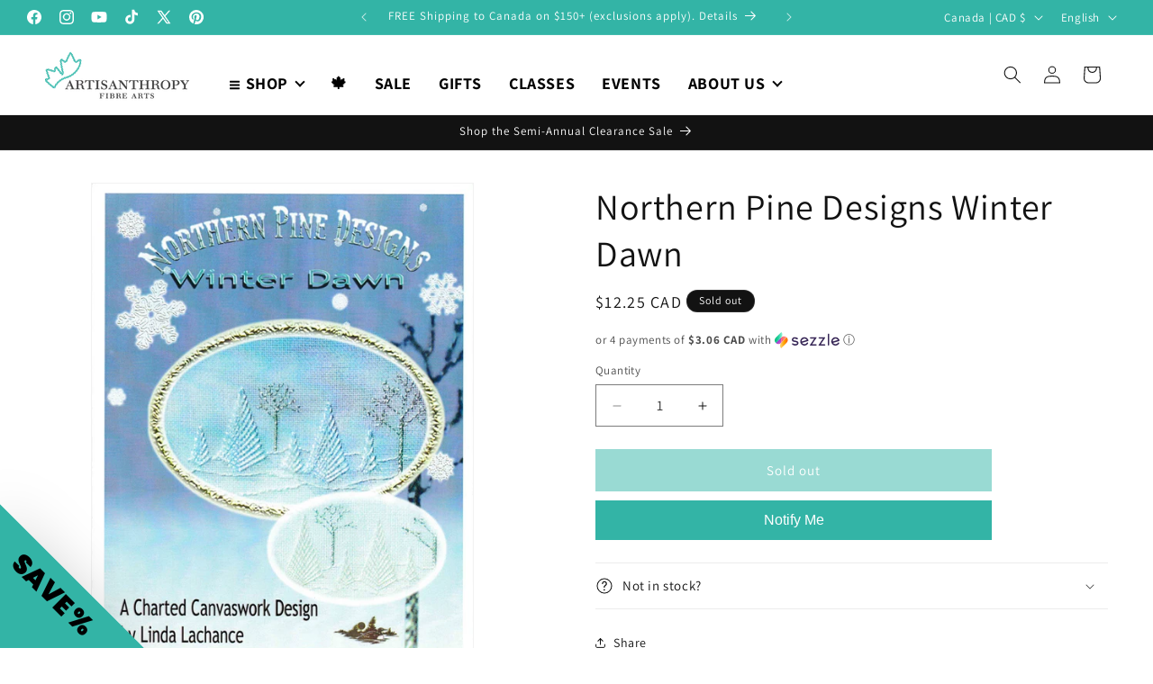

--- FILE ---
content_type: text/javascript; charset=utf-8
request_url: https://www.artisanthropy.ca/products/winter-dawn.js
body_size: 239
content:
{"id":7113354608791,"title":"Northern Pine Designs Winter Dawn","handle":"winter-dawn","description":null,"published_at":"2021-08-24T10:21:22-04:00","created_at":"2021-08-23T21:35:40-04:00","vendor":"Artisanthropy Fibre Arts","type":"Cross-Stitch","tags":["Cross-Stitch","Embroidery","import_2021_08_24_010643","popup"],"price":1225,"price_min":1225,"price_max":1225,"available":false,"price_varies":false,"compare_at_price":null,"compare_at_price_min":0,"compare_at_price_max":0,"compare_at_price_varies":false,"variants":[{"id":40811056464023,"title":"Default Title","option1":"Default Title","option2":null,"option3":null,"sku":"30586195","requires_shipping":true,"taxable":true,"featured_image":null,"available":false,"name":"Northern Pine Designs Winter Dawn","public_title":null,"options":["Default Title"],"price":1225,"weight":100,"compare_at_price":null,"inventory_management":"shopify","barcode":"56464023","requires_selling_plan":false,"selling_plan_allocations":[]}],"images":["\/\/cdn.shopify.com\/s\/files\/1\/0586\/0759\/9767\/products\/20200707-00001-001.jpg?v=1629770455"],"featured_image":"\/\/cdn.shopify.com\/s\/files\/1\/0586\/0759\/9767\/products\/20200707-00001-001.jpg?v=1629770455","options":[{"name":"Title","position":1,"values":["Default Title"]}],"url":"\/products\/winter-dawn","media":[{"alt":null,"id":24273640095895,"position":1,"preview_image":{"aspect_ratio":0.773,"height":2048,"width":1583,"src":"https:\/\/cdn.shopify.com\/s\/files\/1\/0586\/0759\/9767\/products\/20200707-00001-001.jpg?v=1629770455"},"aspect_ratio":0.773,"height":2048,"media_type":"image","src":"https:\/\/cdn.shopify.com\/s\/files\/1\/0586\/0759\/9767\/products\/20200707-00001-001.jpg?v=1629770455","width":1583}],"requires_selling_plan":false,"selling_plan_groups":[]}